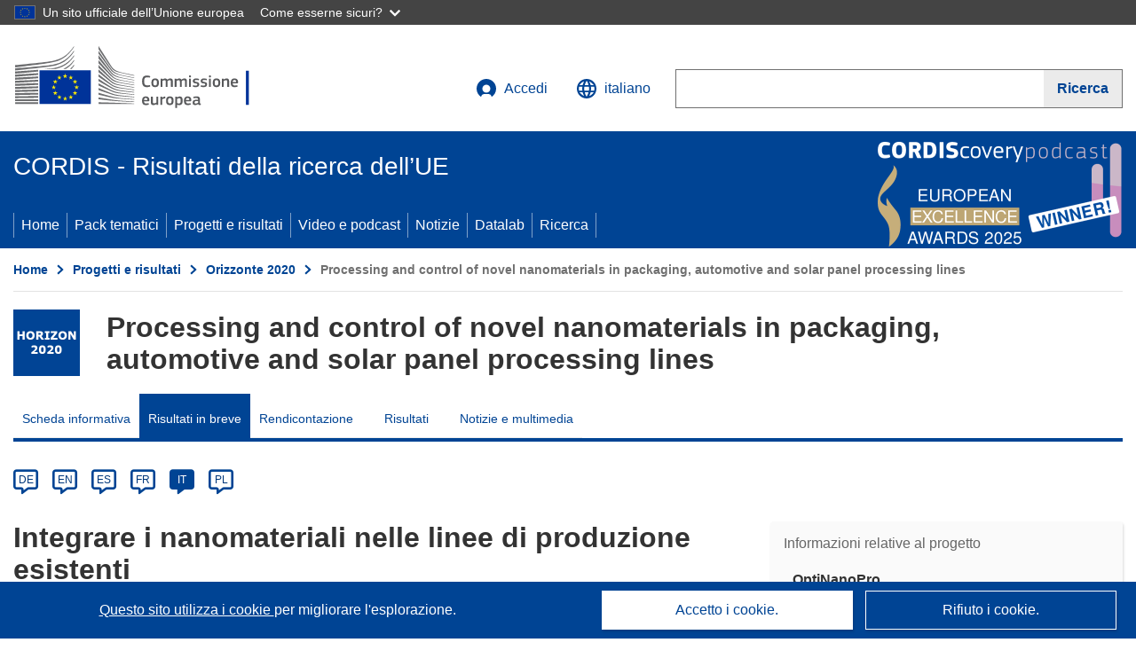

--- FILE ---
content_type: text/html; charset=UTF-8
request_url: https://cordis.europa.eu/article/id/247402-integrating-nanomaterials-into-existing-production-lines/it
body_size: 17257
content:
	
	
<!DOCTYPE html>
<html lang="it">
	<head>
		<meta charset="UTF-8">
		<title>Integrare i nanomateriali nelle linee di produzione esistenti | OptiNanoPro Project | Risultati in breve | H2020 | CORDIS | Commissione europea</title>
		<meta name="viewport" content="width=device-width, initial-scale=1">

		<link rel="icon" type="image/png" href="/favicon-96x96.png" sizes="96x96" />
		<link rel="icon" type="image/svg+xml" href="/favicon.svg" />
		<link rel="shortcut icon" href="/favicon.ico" />
		<link rel="apple-touch-icon" sizes="180x180" href="/apple-touch-icon.png" />
		<link rel="manifest" href="/site.webmanifest" />

				<meta content="IE=edge,chrome=1" http-equiv="X-UA-Compatible"> 	                                                        <meta http-equiv='Content-Language' content='it'>
                                                        <meta name='language' content='it'>
                                                        <meta name='available_languages' content='de,en,es,fr,it,pl'>
                                                        <meta name='creator' content='COMM/RTD'>
                                                        <meta name='DCSext.w_lang' content='it'>
                                                        <meta name='description' content='È noto che le nanotecnologie e le aziende correlate hanno il potenziale per diventare un potente motore per la crescita economica, ma...'>
                                                        <meta name='google-site-verification' content='mOeFdYEynpXivBod6K_Jfd-DiS9RGAXfuojTCwrdPOU'>
                                                        <meta name='msvalidate.01' content='CA810A096AD6CB74DF1B7CE7773818CB'>
                                                        <meta name='publisher' content='Publication Office/CORDIS'>
                                                        <meta name='type' content='57'>
                                                        <meta name='keywords' content='OptiNanoPro, nanotecnologie, nanocompositi, confezionamento, automobilistico, solare, polimero'>
                                                        <meta name='DCSext.w_user_aut' content='0'>
                                                        <meta name='DCSext.w_collection' content='brief'>
                                                        <meta name='DCSext.w_rcn' content='247402'>
                                                        <meta name='DCSext.w_rcn_type' content='article'>
                                                        <meta name='WT.cg_s' content='Integrare i nanomateriali nelle linee di produzione esistenti'>
                                                        <meta name='basename' content='html'>
                                                        <meta name='classification' content='25000'>
                                                        <meta name='composed' content='yes'>
                                                        <meta name='fb:admins' content='350243252149718'>
                                                        <meta name='mimetype' content='text/html'>
                                                        <meta name='reference' content='European Commission : CORDIS'>
                                                        <meta property='og:description' content='È noto che le nanotecnologie e le aziende correlate hanno il potenziale per diventare un potente motore per la crescita economica, ma...'>
                                                        <meta name='twitter:description' content='È noto che le nanotecnologie e le aziende correlate hanno il potenziale per diventare un potente motore per la crescita economica, ma...'>
                                                        <meta property='og:title' content='Integrare i nanomateriali nelle linee di produzione esistenti'>
                                                        <meta name='title' content='Integrare i nanomateriali nelle linee di produzione esistenti | OptiNanoPro Project | Risultati in breve | H2020 | CORDIS | Commissione europea'>
                                                        <meta name='twitter:title' content='Integrare i nanomateriali nelle linee di produzione esistenti'>
                                                        <meta name='article:tag' content='Tecnologie industriali, Ricerca di base'>
                                                        <meta name='stats_domain' content='indust, funda'>
                                                        <meta name='twitter:card' content='summary'>
                                                        <meta name='twitter:site' content='@CORDIS_EU'>
                                                        <meta name='twitter:creator' content='@CORDIS_EU'>
                                                        <meta property='og:type' content='article'>
                                                        <meta property='og:site_name' content='CORDIS | European Commission'>
                                                        <meta name='contentCreationDate' content='2019-01-29 10:09:58'>
                                                        <meta name='contentUpdateDate' content='2019-01-29 10:09:45'>
                                                        <meta name='publicationDate' content='2019-01-29 10:09:45'>
                                                        <meta name='lastUpdateDate' content='2025-10-08 19:22:15'>
                                                        <meta name='twitter:image' content='https://cordis.europa.eu/docs/results/images/2019-01/247402-1.jpg'>
                                                        <meta property='og:image' content='https://cordis.europa.eu/docs/results/images/2019-01/247402-1.jpg'>
    
                        <meta og:title='Integrare i nanomateriali nelle linee di produzione esistenti'>
                    <meta twitter:title='Integrare i nanomateriali nelle linee di produzione esistenti'>
                    <meta title='Integrare i nanomateriali nelle linee di produzione esistenti'>
            
            <link rel="canonical" href="https://cordis.europa.eu/article/id/247402-integrating-nanomaterials-into-existing-production-lines/it" />
                        <link rel="alternate" hreflang="de" href="https://cordis.europa.eu/article/id/247402-integrating-nanomaterials-into-existing-production-lines/de" />
                    <link rel="alternate" hreflang="en" href="https://cordis.europa.eu/article/id/247402-integrating-nanomaterials-into-existing-production-lines" />
                    <link rel="alternate" hreflang="es" href="https://cordis.europa.eu/article/id/247402-integrating-nanomaterials-into-existing-production-lines/es" />
                    <link rel="alternate" hreflang="fr" href="https://cordis.europa.eu/article/id/247402-integrating-nanomaterials-into-existing-production-lines/fr" />
                    <link rel="alternate" hreflang="it" href="https://cordis.europa.eu/article/id/247402-integrating-nanomaterials-into-existing-production-lines/it" />
                    <link rel="alternate" hreflang="pl" href="https://cordis.europa.eu/article/id/247402-integrating-nanomaterials-into-existing-production-lines/pl" />
            
                                                    <script type="application/ld+json" id="structuredDataArticle">
                    {"@context":"https://schema.org","@type":"Article","author":{"@type":"GovernmentOrganization","name":"CORDIS, cordis.europa.eu","url":"https://cordis.europa.eu"},"headline":"Integrare i nanomateriali nelle linee di produzione esistenti","description":"Articoli che riassumono i principali risultati al termine del progetto di ricerca dell'UE collegato","image":["https://cordis.europa.eu/docs/results/images/2019-01/247402-1.jpg"],"datePublished":"2019-01-29T10:09:45","dateModified":"2019-01-29T10:09:58"}
                </script>
                                                            <script type="application/ld+json" id="structuredDataBreadcrumbList">
                    {"@context":"https://schema.org","@type":"BreadcrumbList","itemListElement":[{"@type":"ListItem","position":1,"name":"Home","item":"https://cordis.europa.eu/it"},{"@type":"ListItem","position":2,"name":"Progetti e risultati","item":"https://cordis.europa.eu/projects/it"},{"@type":"ListItem","position":3,"name":"Orizzonte 2020","item":"https://cordis.europa.eu/programme/id/H2020/it"},{"@type":"ListItem","position":4,"name":"Processing and control of novel nanomaterials in packaging, automotive and solar panel processing lines"}]}
                </script>
                        
    <meta property="og:url" content="https://cordis.europa.eu/article/id/247402-integrating-nanomaterials-into-existing-production-lines/it">
    <meta name="url" content="https://cordis.europa.eu/article/id/247402-integrating-nanomaterials-into-existing-production-lines/it">


					<link rel="stylesheet" href="/build/94.45c93fa8.css"><link rel="stylesheet" href="/build/main.99a16e7a.css">
				<script defer src="https://webtools.europa.eu/load.js" type="text/javascript"></script>
	</head>
	<body>
		<a href="#c-main" class="ecl-link ecl-link--primary ecl-skip-link" id="skip-id">Skip to main content</a>
		<div id="globan-here"></div>
		<div id="survey"></div>
		<div id="banners"></div>

				<header class="ecl-site-header ecl-site-header--has-menu c-header d-print-none" data-ecl-auto-init="SiteHeader" lang="it">
	<div class="ecl-site-header__background">
		<div class="ecl-site-header__header">
			<div class="ecl-site-header__container ecl-container container container-full">
				<div class="ecl-site-header__top" data-ecl-site-header-top>
					 <a href="https://commission.europa.eu/index_it" class="ecl-link ecl-link--standalone ecl-site-header__logo-link" target="_blank" rel="noopener">
						<picture class="ecl-picture ecl-site-header__picture">
							<source srcset="/images/tmp-preset-ec/logo/positive/logo-ec--it.svg" media="(min-width: 996px)">
							<img class="ecl-site-header__logo-image" src="/images/tmp-preset-ec/logo/positive/logo-ec--it.svg" alt="Vai all&#039;homepage della Commissione europea"/>
						</picture>
					 	<span class="sr-only">(si apre in una nuova finestra)</span>
					</a>
					<div
						class="ecl-site-header__action">
						<!-- UPDATED CUSTOM SIGN IN MENU -->
						<div class="ecl-site-header__account">
																																																						<a class="ecl-button ecl-button--tertiary ecl-site-header__login-toggle c-login c-login--base" href="https://cordis.europa.eu/login/it?extUrl=https://cordis.europa.eu%2Farticle%2Fid%2F247402-integrating-nanomaterials-into-existing-production-lines%2Fit">
								<svg class="ecl-icon ecl-icon--s ecl-site-header__icon" focusable="false" aria-hidden="false" role="img">
									<title>Accedi</title>
									<use xlink:href="/build/images/preset-ec/icons/icons.svg#log-in"></use>
								</svg>
								Accedi
							</a>
						</div>
						<!-- END CUSTOM SIGN IN MENU -->
						<div class="ecl-site-header__language">
							<a class="ecl-button ecl-button--tertiary ecl-site-header__language-selector etransNo" href="/assets/preset-ec/icons/icon#ahl85" data-ecl-language-selector role="button" aria-label="Cambia lingua, la lingua attuale è l’inglese" aria-controls="language-list-overlay">
								<span class="ecl-site-header__language-icon">
									<svg class="ecl-icon ecl-icon--s ecl-site-header__icon" focusable="false" aria-hidden="false" role="img">
										<title>italiano</title>
										<use xlink:href="/build/images/preset-ec/icons/icons.svg#global"></use>
									</svg>
								</span>
								<span id="lang_name">italiano</span>
							</a>
							<div class="ecl-site-header__language-container" id="language-list-overlay" hidden data-ecl-language-list-overlay aria-labelledby="ecl-site-header__language-title" role="dialog">
								<div class="ecl-site-header__language-header">
									<div class="ecl-site-header__language-title" id="ecl-site-header__language-title">
										Scegli una lingua
									</div>
									<button class="ecl-button ecl-button--tertiary ecl-site-header__language-close ecl-button--icon-only" type="submit" data-ecl-language-list-close>
										<span class="ecl-button__container">
											<span class="ecl-button__label sr-only" data-ecl-label="true">Chiudi</span>
											<svg class="ecl-icon ecl-icon--m ecl-button__icon" focusable="false" aria-hidden="true" data-ecl-icon>
												<use xlink:href="/build/images/preset-ec/icons/icons.svg#close-filled"></use>
											</svg>
										</span>
									</button>
								</div>
								<div
									class="ecl-site-header__language-content">
																		<div class="ecl-site-header__language-category ecl-site-header__language-category--2-col" data-ecl-language-list-eu>
										<div class="ecl-site-header__language-category-title">Lingue CORDIS:</div>
										<ul class="ecl-site-header__language-list etransNo">
																																																												<li class="ecl-site-header__language-item">
													<a href="/article/id/247402-integrating-nanomaterials-into-existing-production-lines/es" class="ecl-link ecl-link--standalone ecl-link--no-visited ecl-site-header__language-link " lang="es" hreflang="es" data-se="lang_change_button">
														<span class="ecl-site-header__language-link-code">es</span>
														<span class="ecl-site-header__language-link-label">español</span>
													</a>
												</li>
																																																												<li class="ecl-site-header__language-item">
													<a href="/article/id/247402-integrating-nanomaterials-into-existing-production-lines/de" class="ecl-link ecl-link--standalone ecl-link--no-visited ecl-site-header__language-link " lang="de" hreflang="de" data-se="lang_change_button">
														<span class="ecl-site-header__language-link-code">de</span>
														<span class="ecl-site-header__language-link-label">Deutsch</span>
													</a>
												</li>
																																																												<li class="ecl-site-header__language-item">
													<a href="/article/id/247402-integrating-nanomaterials-into-existing-production-lines" class="ecl-link ecl-link--standalone ecl-link--no-visited ecl-site-header__language-link " lang="en" hreflang="en" data-se="lang_change_button">
														<span class="ecl-site-header__language-link-code">en</span>
														<span class="ecl-site-header__language-link-label">English</span>
													</a>
												</li>
																																																												<li class="ecl-site-header__language-item">
													<a href="/article/id/247402-integrating-nanomaterials-into-existing-production-lines/fr" class="ecl-link ecl-link--standalone ecl-link--no-visited ecl-site-header__language-link " lang="fr" hreflang="fr" data-se="lang_change_button">
														<span class="ecl-site-header__language-link-code">fr</span>
														<span class="ecl-site-header__language-link-label">français</span>
													</a>
												</li>
																																																												<li class="ecl-site-header__language-item">
													<a href="/article/id/247402-integrating-nanomaterials-into-existing-production-lines/it" class="ecl-link ecl-link--standalone ecl-link--no-visited ecl-site-header__language-link ecl-site-header__language-link--active" lang="it" hreflang="it" data-se="lang_change_button">
														<span class="ecl-site-header__language-link-code">it</span>
														<span class="ecl-site-header__language-link-label">italiano</span>
													</a>
												</li>
																																																												<li class="ecl-site-header__language-item">
													<a href="/article/id/247402-integrating-nanomaterials-into-existing-production-lines/pl" class="ecl-link ecl-link--standalone ecl-link--no-visited ecl-site-header__language-link " lang="pl" hreflang="pl" data-se="lang_change_button">
														<span class="ecl-site-header__language-link-code">pl</span>
														<span class="ecl-site-header__language-link-label">polski</span>
													</a>
												</li>
																					</ul>
									</div>
																		<div class="ecl-site-header__language-category" data-ecl-language-list-non-eu="">
										<div class="ecl-site-header__language-category-title">Traduzione automatica:</div>
										<p>Questa pagina sarà tradotta automaticamente dal servizio eTranslation della Commissione europea per facilitarne la comprensione. <a href="https://commission.europa.eu/languages-our-websites/use-machine-translation-europa_it" class="link--external" target="_blank" rel="noopener" aria-label="(si apre in una nuova finestra)">Leggi le condizioni d’uso</a>.</p>
										<div class="c-header__machine-container etransNo">
											<select name="machine-lang-options" id="machine-lang-options" class="o-select">
																									<option value="bg">български</option>
																									<option value="es">español</option>
																									<option value="cs">čeština</option>
																									<option value="da">dansk</option>
																									<option value="de">Deutsch</option>
																									<option value="et">eesti</option>
																									<option value="el">ελληνικά</option>
																									<option value="en">English</option>
																									<option value="fr">français</option>
																									<option value="ga">Gaeilge</option>
																									<option value="hr">hrvatski</option>
																									<option value="it">italiano</option>
																									<option value="lv">latviešu</option>
																									<option value="lt">lietuvių</option>
																									<option value="hu">magyar</option>
																									<option value="mt">Malti</option>
																									<option value="nl">Nederlands</option>
																									<option value="pl">polski</option>
																									<option value="pt">português</option>
																									<option value="ro">română</option>
																									<option value="sk">slovenčina</option>
																									<option value="sl">slovenščina</option>
																									<option value="fi">suomi</option>
																									<option value="sv">svenska</option>
																									<option value="ru">русский</option>
																									<option value="uk">Українська</option>
																							</select>
											<button class="o-btn" id="trigger-etrans">Traduci</button>
										</div>
									</div>
								</div>
							</div>
						</div>
						<div class="ecl-site-header__search-container" role="search" aria-label="Ricerca">
							<a class="ecl-button ecl-button--tertiary ecl-site-header__search-toggle" href="#" data-ecl-search-toggle="true" aria-controls="search-form-id" aria-expanded="false">
								<svg class="ecl-icon ecl-icon--s ecl-site-header__icon" focusable="false" aria-hidden="false" role="img">
									<title>Ricerca</title>
									<use xlink:href="/build/images/preset-ec/icons/icons.svg#search"></use>
								</svg>
								Ricerca
							</a>
							<form class="ecl-search-form ecl-site-header__search" role="search" arial-label="Search on CORDIS" data-ecl-search-form action="/search/it" id="header_search-form" aria-label="Ricerca">
								<div class="ecl-form-group">
									<label for="search-input-id" id="search-input-id-label" class="ecl-form-label ecl-search-form__label">Ricerca</label>
									<input id="search-input-id" class="ecl-text-input ecl-text-input--m ecl-search-form__text-input" type="search" name="query"/>
								</div>
								<button class="ecl-button ecl-button--ghost ecl-search-form__button ppas-oss_launch-search3" type="submit" aria-label="Ricerca" data-se="header_searchform_button">
									<span class="ecl-button__container" data-se="header_searchform_text">
										<svg class="ecl-icon ecl-icon--xs ecl-button__icon" focusable="false" aria-hidden="true" data-ecl-icon>
											<use xlink:href="/build/images/preset-ec/icons/icons.svg#search"></use>
										</svg>
										<span class="ecl-button__label t-text-bold" style="margin: 0" data-ecl-label="true">Ricerca</span>
									</span>
								</button>
							</form>
						</div>
					</div>
				</div>
			</div>
		</div>
		<div class="ecl-site-header__message">
			<div class="ecl-container">
								<div id="custom-etrans">
    <div id="etrans-here"></div>
    <div id="customReceiver"></div>
</div>

<script type="application/json">
{
    "service": "etrans",
    "renderTo": "#etrans-here",
    "languages": {
        "exclude": [
            "en"
        ]
    },
    "renderAs": {
        "icon": false,
        "link": false,
        "button": false
    },
    "config": {
       "targets": {
            "receiver": "#customReceiver"
        },
        "mode": "lc2023"
    },
    "hidden": false,
    "lang": "it"
}
</script>
			</div>
		</div>
	</div>
	<div class="ecl-site-header__banner">
		<div class="ecl-container container container-full">
																		<div class="ecl-site-header__site-name c-site-name  " data-env="" data-se="cordis_title">CORDIS - Risultati della ricerca dell’UE</div>
			<div class="ecl-site-header__site-name c-site-name--short   " data-env="" data-se="cordis_title">CORDIS</div>
		</div>
	</div>
	<nav class="ecl-menu" data-ecl-menu data-ecl-menu-max-lines="2" data-ecl-auto-init="Menu" data-ecl-menu-label-open="Menu" data-ecl-menu-label-close="Close" aria-expanded="false" role="navigation">
		<div class="ecl-menu__overlay"></div>
		<div class="ecl-container ecl-menu__container container container-full">
			<a href="#" class="ecl-link ecl-link--standalone ecl-link--icon ecl-button ecl-button--tertiary ecl-menu__open ecl-link--icon-only" data-ecl-menu-open>
				<svg class="ecl-icon ecl-icon--m ecl-link__icon" focusable="false" aria-hidden="true">
					<use xlink:href="/build/images/preset-ec/icons/icons.svg#hamburger"></use>
				</svg>
				<span class="ecl-link__label">Menu</span>
			</a>
			<section class="ecl-menu__inner" data-ecl-menu-inner role="application" aria-label="Menu">
				<header class="ecl-menu__inner-header">
					<button class="ecl-button ecl-button--ghost ecl-menu__close ecl-button--icon-only" type="submit" data-ecl-menu-close>
						<span class="ecl-button__container">
							<span class="ecl-button__label sr-only" data-ecl-label="true">Chiudi</span>
							<svg class="ecl-icon ecl-icon--m ecl-button__icon" focusable="false" aria-hidden="true" data-ecl-icon>
								<use xlink:href="/build/images/preset-ec/icons/icons.svg#close"></use>
							</svg>
						</span>
					</button>
					<div class="ecl-menu__title">Menu</div>
					<button class="ecl-button ecl-button--ghost ecl-menu__back" type="submit" data-ecl-menu-back>
						<span class="ecl-button__container">
							<svg class="ecl-icon ecl-icon--xs ecl-icon--rotate-270 ecl-button__icon" focusable="false" aria-hidden="true" data-ecl-icon>
								<use xlink:href="/build/images/preset-ec/icons/icons.svg#corner-arrow"></use>
							</svg>
							<span class="ecl-button__label" data-ecl-label="true">Back</span>
						</span>
					</button>
				</header>
				<button class="ecl-button ecl-button--ghost ecl-menu__item ecl-menu__items-previous ecl-button--icon-only" type="button" data-ecl-menu-items-previous tabindex="-1">
					<span class="ecl-button__container">
						<svg class="ecl-icon ecl-icon--s ecl-icon--rotate-270 ecl-button__icon" focusable="false" aria-hidden="true" data-ecl-icon>
							<use xlink:href="/build/images/preset-ec/icons/icons.svg#corner-arrow"></use>
						</svg>
						<span class="ecl-button__label" data-ecl-label="true">Previous
							              items</span>
					</span>
				</button>
				<button class="ecl-button ecl-button--ghost ecl-menu__item ecl-menu__items-next ecl-button--icon-only" type="button" data-ecl-menu-items-next tabindex="-1">
					<span class="ecl-button__container">
						<svg class="ecl-icon ecl-icon--s ecl-icon--rotate-90 ecl-button__icon" focusable="false" aria-hidden="true" data-ecl-icon>
							<use xlink:href="/build/images/preset-ec/icons/icons.svg#corner-arrow"></use>
						</svg>
						<span class="ecl-button__label" data-ecl-label="true">Next
							              items</span>
					</span>
				</button>

				<ul class="ecl-menu__list" data-ecl-menu-list>
															<li class="ecl-menu__item " data-ecl-menu-item id="ecl-menu-item-demo-0">
						<a href="/it" class="ecl-menu__link"  data-se="main-menu-link" data-ecl-menu-link data-seid="home">
							Home
						</a>
					</li>
															<li class="ecl-menu__item " data-ecl-menu-item id="ecl-menu-item-demo-0">
						<a href="/thematic-packs/it" class="ecl-menu__link"  data-se="main-menu-link" data-ecl-menu-link data-seid="packs">
							Pack tematici
						</a>
					</li>
															<li class="ecl-menu__item " data-ecl-menu-item id="ecl-menu-item-demo-0">
						<a href="/projects/it" class="ecl-menu__link"  data-se="main-menu-link" data-ecl-menu-link data-seid="projects-results">
							Progetti e risultati
						</a>
					</li>
															<li class="ecl-menu__item " data-ecl-menu-item id="ecl-menu-item-demo-0">
						<a href="/videos-podcasts/it" class="ecl-menu__link"  data-se="main-menu-link" data-ecl-menu-link data-seid="videos-podcasts">
							Video e podcast
						</a>
					</li>
															<li class="ecl-menu__item " data-ecl-menu-item id="ecl-menu-item-demo-0">
						<a href="/news/it" class="ecl-menu__link"  data-se="main-menu-link" data-ecl-menu-link data-seid="news">
							Notizie
						</a>
					</li>
															<li class="ecl-menu__item " data-ecl-menu-item id="ecl-menu-item-demo-0">
						<a href="/datalab/it" class="ecl-menu__link"  data-se="main-menu-link" data-ecl-menu-link data-seid="datalab">
							Datalab
						</a>
					</li>
										<li class="ecl-menu__item " data-ecl-menu-item id="ecl-menu-item-demo-0">
						<a href="/search/it" class="ecl-menu__link"  data-se="main-menu-link" data-ecl-menu-link data-seid="search">
							Ricerca
						</a>
					</li>
				</ul>
			</section>
		</div>
	</nav>
  <!-- ADVERT -->
    <div class="c-cordis-advert__container c-cordis-advert__it">
      <div class="ecl-container container container-full c-cordis-advert__inner">
        <a href="/search?q=/article/relations/categories/collection/code=&#039;podcast&#039; AND language=&#039;it&#039;&amp;p=1&amp;num=10&amp;srt=/article/contentUpdateDate:decreasing" class="c-cordis-advert__link">
          <img class="c-cordis-advert__img-lg" src="/images/cordis-adverts/podcast-50-large.png" alt="CORDIScovery podcast 50th episode" />
          <img class="c-cordis-advert__img-sm" src="/images/cordis-adverts/podcast-50-small.png" alt="CORDIScovery podcast 50th episode" />
        </a>
      </div>
    </div>
  <!-- END ADVERT -->
</header>


		<div class="o-wrapper o-wrapper--webux">
			   <nav
        class="ecl-breadcrumb"
        aria-label="Ti trovi qui:"
        data-ecl-breadcrumb="true"
        data-ecl-auto-init="Breadcrumb"
    >
        <ol class="container container-full ecl-breadcrumb__container">
                                                                                        <li class="ecl-breadcrumb__segment" data-ecl-breadcrumb-item="static">
                                            <a href="/it" class="ecl-breadcrumb__link ecl-link ecl-link--no-visited ecl-link--standalone" >
                                                                                                Home
                                                                                    </a>
                                                    <svg class="ecl-icon ecl-icon--2xs ecl-icon--rotate-90 ecl-breadcrumb__icon" focusable="false" aria-hidden="true" role="presentation">
                                <use xlink:href="/build/images/preset-ec/icons/icons.svg#corner-arrow"></use>
                            </svg>
                                            </li>
                                                                                        <li class="ecl-breadcrumb__segment ecl-breadcrumb__segment--ellipsis" data-ecl-breadcrumb-ellipsis="">
                            <button class="ecl-button ecl-button--ghost ecl-breadcrumb__ellipsis" type="button" data-ecl-breadcrumb-ellipsis-button="" aria-label="Fai clic per ingrandire">…</button>
                            <svg class="ecl-icon ecl-icon--2xs ecl-icon--rotate-90 ecl-breadcrumb__icon" focusable="false" aria-hidden="true" role="presentation">
                                <use xlink:href="/build/images/preset-ec/icons/icons.svg#corner-arrow"></use>
                            </svg>
                        </li>
                                                            <li class="ecl-breadcrumb__segment" data-ecl-breadcrumb-item="expandable">
                                            <a href="/projects/it" class="ecl-breadcrumb__link ecl-link ecl-link--no-visited ecl-link--standalone" >
                                                                                                Progetti e risultati
                                                                                    </a>
                                                    <svg class="ecl-icon ecl-icon--2xs ecl-icon--rotate-90 ecl-breadcrumb__icon" focusable="false" aria-hidden="true" role="presentation">
                                <use xlink:href="/build/images/preset-ec/icons/icons.svg#corner-arrow"></use>
                            </svg>
                                            </li>
                                                                                                        <li class="ecl-breadcrumb__segment" data-ecl-breadcrumb-item="static">
                                            <a href="/programme/id/H2020/it" class="ecl-breadcrumb__link ecl-link ecl-link--no-visited ecl-link--standalone" >
                                                                                                Orizzonte 2020
                                                                                    </a>
                                                    <svg class="ecl-icon ecl-icon--2xs ecl-icon--rotate-90 ecl-breadcrumb__icon" focusable="false" aria-hidden="true" role="presentation">
                                <use xlink:href="/build/images/preset-ec/icons/icons.svg#corner-arrow"></use>
                            </svg>
                                            </li>
                                                                                                            <li class="ecl-breadcrumb__segment ecl-breadcrumb__current-page" data-ecl-breadcrumb-item="static" aria-current="page">
                                                                         Processing and control of novel nanomaterials in packaging, automotive and solar panel processing lines
                                                                    </li>
                                    </ol>
    </nav>

				<div id="pdfLoaded"></div>
	<main class="c-article" id="c-main">
				
									<section
					class="container container-full"
				> 					<div class="c-header-project">
    
    
    <div class="c-header-project row">
                            <div class="col-12 col-md-auto c-header-project__logo-container" data-se="project_heading__icon">
                            <a href="/programme/id/H2020/it" alt="Vai alla pagina del Programma quadro.">
                    <img src="/images/projects/icons/logo-h2020.jpg" class="c-header-project__logo" alt="" aria-hidden="true" width="75" height="75" />
                </a>
                        </div>
        
                            <div class="col-12 col-md-10 c-header-project__title-container">
                                    <div class="o-title o-title--h1 c-header-project__title">Processing and control of novel nanomaterials in packaging, automotive and solar panel processing lines</div>
                            </div>
            </div>
</div>

													                                
<nav class="c-menu-project">
    <div class="row">
        <div class="col-12 c-menu-project__mobile">
                <div class="c-collapse c-selector-collapse  c-collapse--search">
    <div class="c-collapse__item">
        <div class="c-collapse__header">
            <a href="#" class="c-collapse__link " role="button">
                
                                    <span class="c-collapse__title" >Risultati in breve</span>
                
                            </a>
                    </div>

        <div class="c-collapse__content  c-collapse__content--no-padding">
                                <ul class="c-menu-project__menu" role="menu">
                                            <li class="c-menu-project__menu-item ">
                            <a href="/project/id/686116/it" role="menuitem" class="c-menu-project__menu-link " aria-current="">
                                Scheda informativa
                            </a>
                        </li>
                                            <li class="c-menu-project__menu-item c-menu-project__menu-item--active">
                            <a href="/article/id/247402-integrating-nanomaterials-into-existing-production-lines/it" role="menuitem" class="c-menu-project__menu-link c-menu-project__menu-link--active" aria-current="page">
                                Risultati in breve
                            </a>
                        </li>
                                            <li class="c-menu-project__menu-item ">
                            <a href="/project/id/686116/reporting/it" role="menuitem" class="c-menu-project__menu-link " aria-current="">
                                Rendicontazione
                            </a>
                        </li>
                                            <li class="c-menu-project__menu-item ">
                            <a href="/project/id/686116/results/it" role="menuitem" class="c-menu-project__menu-link " aria-current="">
                                Risultati
                            </a>
                        </li>
                                            <li class="c-menu-project__menu-item ">
                            <a href="/project/id/686116/news/it" role="menuitem" class="c-menu-project__menu-link " aria-current="">
                                Notizie e multimedia
                            </a>
                        </li>
                                    </ul>
                        </div>
    </div>
</div>        </div>

        <div class="col-12 c-menu-project__desktop">
            <ul class="c-menu-project__menu" role="menu">
                                                    <li class="c-menu-project__menu-item">
                        <a href="/project/id/686116/it" role="menuitem" class="c-menu-project__menu-link " aria-current="">
                            Scheda informativa
                        </a>
                    </li>
                                    <li class="c-menu-project__menu-item">
                        <a href="/article/id/247402-integrating-nanomaterials-into-existing-production-lines/it" role="menuitem" class="c-menu-project__menu-link c-menu-project__menu-link--active" aria-current="page">
                            Risultati in breve
                        </a>
                    </li>
                                    <li class="c-menu-project__menu-item">
                        <a href="/project/id/686116/reporting/it" role="menuitem" class="c-menu-project__menu-link " aria-current="">
                            Rendicontazione
                        </a>
                    </li>
                                    <li class="c-menu-project__menu-item">
                        <a href="/project/id/686116/results/it" role="menuitem" class="c-menu-project__menu-link " aria-current="">
                            Risultati
                        </a>
                    </li>
                                    <li class="c-menu-project__menu-item">
                        <a href="/project/id/686116/news/it" role="menuitem" class="c-menu-project__menu-link " aria-current="">
                            Notizie e multimedia
                        </a>
                    </li>
                            </ul>
        </div>
    </div>
</nav>
							</section>
		
					<section class="container container-full">
				<header>
					<p class="sr-only">Article Category</p>
				</header>
							</section>

						<div class="container container-full">
				<div class="row t-row-print">
					<section class="col-12 o-section">
						<header>
							<p class="sr-only">
								Article available in the following languages:
							</p>
						</header>
												<div class="c-language-list">
																																																														<span class="c-language-bubble">
										<a class="c-language-bubble__label" lang="de" aria-label="de" href="/article/id/247402-integrating-nanomaterials-into-existing-production-lines/de">DE</a>
									</span>
																
																																								<span class="c-language-bubble">
										<a class="c-language-bubble__label" lang="en" aria-label="en" href="/article/id/247402-integrating-nanomaterials-into-existing-production-lines">EN</a>
									</span>
																
																																								<span class="c-language-bubble">
										<a class="c-language-bubble__label" lang="es" aria-label="es" href="/article/id/247402-integrating-nanomaterials-into-existing-production-lines/es">ES</a>
									</span>
																
																																								<span class="c-language-bubble">
										<a class="c-language-bubble__label" lang="fr" aria-label="fr" href="/article/id/247402-integrating-nanomaterials-into-existing-production-lines/fr">FR</a>
									</span>
																
																																																									<span class="c-language-bubble c-language-bubble--active">
										<a class="c-language-bubble__label" lang="it" aria-label="it" href="/article/id/247402-integrating-nanomaterials-into-existing-production-lines/it">IT</a>
									</span>
																
																																								<span class="c-language-bubble">
										<a class="c-language-bubble__label" lang="pl" aria-label="pl" href="/article/id/247402-integrating-nanomaterials-into-existing-production-lines/pl">PL</a>
									</span>
																
													</div>
					</section>

					<article class="col-12 col-lg-8 no-machine-trans">
						<header>
							
							
														
																						<h1 class="c-article__project-title">Integrare i nanomateriali nelle linee di produzione esistenti</h1>
													</header>

						<p class="c-teaser">È noto che le nanotecnologie e le aziende correlate hanno il potenziale per diventare un potente motore per la crescita economica, ma questo a condizione che possano essere ridimensionate con successo per uso industriale. Per contribuire a rendere questo trasferimento dalle linee di produzione di laboratorio a quelle industriali, il progetto OptiNanoPro, finanziato dall’UE, ha sviluppato materiali e processi ottimizzati per una vasta gamma di applicazioni.</p>

						<div class="container-fluid">
							<div
								class="row c-article__below-teaser">
																									<div class="c-article__domains col-12 col-md-auto">
																					<div class="c-article__domains-icons">
												<a href="/domain-of-application/industrial-technologies/it" class="c-domain-link  c-domain-link--text">
    <img
        class="c-domain-link__img"
        src="/images/domains_icon/indust.svg"
        alt="Tecnologie industriali icon"
        width="65"
        height="65" />
            <span class="c-domain-link__text c-domain-link__text--indust">Tecnologie industriali</span>
    </a>
											</div>
																					<div class="c-article__domains-icons">
												<a href="/domain-of-application/fundamental-research/it" class="c-domain-link  c-domain-link--text">
    <img
        class="c-domain-link__img"
        src="/images/domains_icon/funda.svg"
        alt="Ricerca di base icon"
        width="65"
        height="65" />
            <span class="c-domain-link__text c-domain-link__text--funda">Ricerca di base</span>
    </a>
											</div>
																			</div>
								
							</div>
						</div>

												
												
																														<div class="c-hero-image">
    <figure class="c-hero-image__figure t-margin-bottom-25" aria-hidden="true">
                            <img class="c-hero-image__img" src="/docs/results/images/2019-01/247402-1.jpg" alt="" width="688" height="516">
        
                    <figcaption class="c-hero-image__caption">© IRIS Technology Group</figcaption>
            </figure>
</div>
																					
						
																												
																<p class="c-article__text ">Ponendo l’accento sul settore del confezionamento, sul settore automobilistico e sul settore solare, il progetto OptiNanoPro (Processing and control of novel nanomaterials in packaging, automotive and solar panel processing lines) ha riunito 15 partner provenienti dalle catene di approvvigionamento e del valore. Insieme, hanno dimostrato con successo l’integrazione dei nanomateriali nelle linee di produzione esistenti, prendendo in considerazione i miglioramenti delle prestazioni, insieme a questioni come la nano-sicurezza, la sostenibilità, la produttività e la convenienza. 

I ricercatori hanno iniziato sviluppando formulazioni innovative di nanocompositi polimerici combinando i tipi e le quantità di polimeri e nanoparticelle appropriati per ciascun requisito applicativo. Nella nanotecnologia, i nanocompositi polimerici sono definiti come solidi costituiti da una miscela di due o più materiali separati da fasi. Successivamente, hanno adattato diversi processi di conversione dei polimeri per le applicazioni di massa e/o superficie dei nanocompositi in linee di produzione semi-industriali. Questi processi, tipicamente utilizzati all’interno di aziende mirate operanti nei settori del confezionamento, automobilistico e OPV, includevano: molitura ad alta energia (HEBM), mescolatura, stampaggio per iniezione, deposizione elettrospray, rivestimento e laminazione. 

25 processi e prodotti sfruttabili

Il risultato di questo lavoro è stata la creazione di 25 processi e prodotti chiave sfruttabili, tra i quali vi sono imballaggi laminati a barriera e imballaggi iniettati (tubi, sacchetti e barattoli). Questi imballaggi utilizzano sia materie plastiche bio che standard per dimezzare la permeazione dell’ossigeno, offrendo così una protezione sensibilmente migliore per prodotti alimentari e cosmetici. 

Il progetto ha inoltre prodotto un laminato OPV autopulente con la possibilità di aumentare la capacità di un pannello solare di raccogliere energia. Nel settore automobilistico, i ricercatori di OptiNanoPro hanno sviluppato componenti che pesano fino al 20 % in meno rispetto alle parti attuali: una riduzione del peso che diminuirà considerevolmente il consumo di carburante e le emissioni di CO2. 

È stata condotta un’analisi del ciclo di vita (LCA) per misurare l’impatto ambientale di ciascun prodotto, a partire dall’estrazione delle risorse e fino alla produzione, all’uso e al termine del ciclo di vita. «Progettare nuovi prodotti con cicli di vita versatili e preziosi può aiutarli a non finire nelle discariche o a sporcare i nostri oceani», spiega Elodie Bugnicourt, coordinatrice del progetto OptiNanoPro. «Abbiamo anche creato una serie di tubi e sacchetti facili da svuotare che consentono di ottenere una riduzione del 50 % del prodotto residuo quando si scarta la confezione dopo l’uso». 

Un occhio alla commercializzazione

Secondo Bugnicourt, la commercializzazione e i piani aziendali sono ora disponibili per i risultati più avanzati. «Questi prodotti saranno ulteriormente studiati, portando le innovazioni selezionate a essere commercializzate attraverso un sottogruppo di partner che agiscono insieme lungo una catena di approvvigionamento o di valore, oppure tramite partner che agiscono da soli in termini di singoli risultati utilizzati in nuove applicazioni al di fuori del consorzio», spiega. «È anche molto probabile che estenderemo ulteriori idee di ricerca lungo le linee aperte nel progetto, ad esempio nel trasferimento dei processi di progetto e delle innovazioni materiali verso nuovi settori».</p>
													
						
												              <div class="c-factsheet__section">
								<h2 id="keywords">Parole chiave</h2>
								<ul aria-labelledby="keywords" class="c-factsheet__pills">
																			<li>
											<a href="/search/it?q=/article/keywords=&quot;OptiNanoPro&quot;" class="c-factsheet__pillitem" rel="nofollow">OptiNanoPro</a>
										</li>
																			<li>
											<a href="/search/it?q=/article/keywords=&quot;nanotecnologie&quot;" class="c-factsheet__pillitem" rel="nofollow">nanotecnologie</a>
										</li>
																			<li>
											<a href="/search/it?q=/article/keywords=&quot;nanocompositi&quot;" class="c-factsheet__pillitem" rel="nofollow">nanocompositi</a>
										</li>
																			<li>
											<a href="/search/it?q=/article/keywords=&quot;confezionamento&quot;" class="c-factsheet__pillitem" rel="nofollow">confezionamento</a>
										</li>
																			<li>
											<a href="/search/it?q=/article/keywords=&quot;automobilistico&quot;" class="c-factsheet__pillitem" rel="nofollow">automobilistico</a>
										</li>
																			<li>
											<a href="/search/it?q=/article/keywords=&quot;solare&quot;" class="c-factsheet__pillitem" rel="nofollow">solare</a>
										</li>
																			<li>
											<a href="/search/it?q=/article/keywords=&quot;polimero&quot;" class="c-factsheet__pillitem" rel="nofollow">polimero</a>
										</li>
																	</ul>
							</div>
						
						
																			<h2>Scopri altri articoli nello stesso settore di applicazione</h2>
							<div class="row t-row-print">
																	<div class="col-12 col-md-6 c-article__card">
										<div class="t-margin-bottom-20">
											<a class="c-card-horizontal-clickable " href="/article/id/239951-heat-management-predicted-in-new-materials-for-power-electronics/it" title="Previsione della gestione del calore in nuovi materiali per l’elettronica di potenza" data-se="horizontal_card">
    <div class="c-card-horizontal-clickable__top">
        <img class="c-card-horizontal-clickable__img" src="/docs/results/images/2018-09/239951.jpg" alt="" data-se="hc_image" />
        <div class="c-card-horizontal-clickable__title " data-se="hc_title">Previsione della gestione del calore in nuovi materiali per l’elettronica di potenza</div>
    </div>
    <div class="c-card-horizontal-clickable__bottom">
                    <span class="c-card-horizontal-clickable__date">8 Ottobre 2018</span>
                            <ul class="c-card-horizontal-clickable__domains" aria-label="Settore di applicazione">
                                    <li class="c-card-horizontal-clickable__domains-icons">
                        <div class="c-domain-icon c-domain-icon--small ">
    <img
        class="c-domain-icon__img"
        src="/images/domains_icon/indust.svg"
        alt="Tecnologie industriali icon"
        title="Tecnologie industriali"
        width="65"
        height="65" />
    </div>
                    </li>
                            </ul>
            </div>
</a>
										</div>
									</div>
																	<div class="col-12 col-md-6 c-article__card">
										<div class="t-margin-bottom-20">
											<a class="c-card-horizontal-clickable " href="/article/id/442189-improved-machines-for-composite-material-manufacturing/it" title="Macchine migliorate per la produzione di materiali compositi" data-se="horizontal_card">
    <div class="c-card-horizontal-clickable__top">
        <img class="c-card-horizontal-clickable__img" src="/docs/results/images/2022-10/442189.jpg" alt="" data-se="hc_image" />
        <div class="c-card-horizontal-clickable__title " data-se="hc_title">Macchine migliorate per la produzione di materiali compositi</div>
    </div>
    <div class="c-card-horizontal-clickable__bottom">
                    <span class="c-card-horizontal-clickable__date">7 Ottobre 2022</span>
                            <ul class="c-card-horizontal-clickable__domains" aria-label="Settore di applicazione">
                                    <li class="c-card-horizontal-clickable__domains-icons">
                        <div class="c-domain-icon c-domain-icon--small ">
    <img
        class="c-domain-icon__img"
        src="/images/domains_icon/indust.svg"
        alt="Tecnologie industriali icon"
        title="Tecnologie industriali"
        width="65"
        height="65" />
    </div>
                    </li>
                            </ul>
            </div>
</a>
										</div>
									</div>
																	<div class="col-12 col-md-6 c-article__card">
										<div class="t-margin-bottom-20">
											<a class="c-card-horizontal-clickable " href="/article/id/247404-a-sustainable-way-of-protecting-materials-against-corrosion/it" title="Proteggere i materiali dalla corrosione in maniera sostenibile" data-se="horizontal_card">
    <div class="c-card-horizontal-clickable__top">
        <img class="c-card-horizontal-clickable__img" src="/docs/results/images/2019-01/247404-1.jpg" alt="" data-se="hc_image" />
        <div class="c-card-horizontal-clickable__title " data-se="hc_title">Proteggere i materiali dalla corrosione in maniera sostenibile</div>
    </div>
    <div class="c-card-horizontal-clickable__bottom">
                    <span class="c-card-horizontal-clickable__date">29 Gennaio 2019</span>
                            <ul class="c-card-horizontal-clickable__domains" aria-label="Settore di applicazione">
                                    <li class="c-card-horizontal-clickable__domains-icons">
                        <div class="c-domain-icon c-domain-icon--small ">
    <img
        class="c-domain-icon__img"
        src="/images/domains_icon/indust.svg"
        alt="Tecnologie industriali icon"
        title="Tecnologie industriali"
        width="65"
        height="65" />
    </div>
                    </li>
                                    <li class="c-card-horizontal-clickable__domains-icons">
                        <div class="c-domain-icon c-domain-icon--small ">
    <img
        class="c-domain-icon__img"
        src="/images/domains_icon/funda.svg"
        alt="Ricerca di base icon"
        title="Ricerca di base"
        width="65"
        height="65" />
    </div>
                    </li>
                            </ul>
            </div>
</a>
										</div>
									</div>
																	<div class="col-12 col-md-6 c-article__card">
										<div class="t-margin-bottom-20">
											<a class="c-card-horizontal-clickable " href="/article/id/411562-nanoscale-stars-shine-light-on-highly-controlled-adsorption-and-purification-processes/it" title="Le stelle in nanoscala gettano luce su processi di adsorbimento e depurazione altamente controllati" data-se="horizontal_card">
    <div class="c-card-horizontal-clickable__top">
        <img class="c-card-horizontal-clickable__img" src="/docs/results/images/2019-11/411562.jpg" alt="" data-se="hc_image" />
        <div class="c-card-horizontal-clickable__title " data-se="hc_title">Le stelle in nanoscala gettano luce su processi di adsorbimento e depurazione altamente controllati</div>
    </div>
    <div class="c-card-horizontal-clickable__bottom">
                    <span class="c-card-horizontal-clickable__date">22 Novembre 2019</span>
                            <ul class="c-card-horizontal-clickable__domains" aria-label="Settore di applicazione">
                                    <li class="c-card-horizontal-clickable__domains-icons">
                        <div class="c-domain-icon c-domain-icon--small ">
    <img
        class="c-domain-icon__img"
        src="/images/domains_icon/indust.svg"
        alt="Tecnologie industriali icon"
        title="Tecnologie industriali"
        width="65"
        height="65" />
    </div>
                    </li>
                            </ul>
            </div>
</a>
										</div>
									</div>
															</div>
						
					</article>

					<aside
						class="col-12 col-lg-4 c-article__aside">

												
						
												
						
																			<div class="c-project-info" data-se="project__info">
			<h2 class="c-project-info__title">
			Informazioni relative al progetto
		</h2>
	

	<div class="c-project-info__content">
		<div class="p-col-6">
										<div class="c-project-info__acronym">OptiNanoPro</div>
													<div class="c-project-info__id">
					ID dell’accordo di sovvenzione:
					686116
				</div>
			
												
		
	
	<a href="https://web.archive.org/web/20180906172517/http://optinanopro.eu/" class="ppas-project_weblink c-project-info__link weblink-item link--external" target="_blank" rel="noopener noreferrer" title="Collegamento esterno: Project website">
		<span class="sr-only">(si apre in una nuova finestra)</span>
		Sito web del progetto
			</a>
	
															
							<div>
					<br/>
					<div class="c-project-info__label-container">
						<span class="c-project-info__label">DOI</span>
						<span class="c-tooltip t-color-text-brand" tabindex="0">
							<span class="fa-solid fa-info fa-info--custom-circle"></span>
							<div class="c-tooltip__in" aria-role="tooltip">
									<p>Ad ogni progetto (da H2020 in poi) viene attribuito un Digital Object Identifier (DOI).</p>
									<span aria-hidden="true"></span>
							</div>
						</span>
					</div>
					
					<a href="https://doi.org/10.3030/686116" target="_blank" class="link--external" rel="noopener noreferrer">10.3030/686116</a>
				</div>
			
															<div class="c-project-info__status t-margin-top-20 t-margin-bottom-5">
						Progetto chiuso
					</div>
										


							<div data-se="project__info-signature">
					<br/>
					<span class="c-project-info__label">Data della firma CE</span>
					11 Settembre 2015
				</div>
			
			<div class="c-project-info__timeline t-padding-top-15">
				<div class="row">
					<div class="col-6">
						<span class="c-project-info__label">Data di avvio</span>
						1 Ottobre 2015
					</div>
					<div class="col-6 t-text-align-right">
						<span class="c-project-info__label">Data di completamento</span>
						30 Settembre 2018
					</div>
				</div>
									<div class="c-project-info__progress" aria-hidden="true">
						<div class="c-project-info__percentage" style="width: 100%;"></div>
					</div>
							</div>
		</div>

		<div class="p-col-6">
							<div class="c-project-info__fund">
					<span class="c-project-info__label" id="projectInfoFundedUnder">
						Finanziato da
					</span>
											<ul aria-labelledby="projectInfoFundedUnder" class="c-project-info__fund-list c-project-info__fund-list_2022">
															<li>INDUSTRIAL LEADERSHIP - Leadership in enabling and industrial technologies – Nanotechnologies</li>
													</ul>
														</div>
			
							<div class="c-project-info__budget">
					<div class="row">
						<div class="col-6 align-self-center t-padding-top-15">
							<div class="c-project-info__overall">
								<div class="c-project-info__label-container">
									<span class="c-project-info__label">Costo totale</span>
									<span class="c-tooltip t-color-text-brand" tabindex="0">
										<span class="fa-solid fa-info fa-info--custom-circle"></span>
										<div class="c-tooltip__in" aria-role="tooltip">
												<p>L’importo totale investito nel progetto. Il costo totale comprende il contributo dell’UE e altri costi del progetto non coperti dai finanziamenti dell’UE. È espresso in euro.</p>
												<span aria-hidden="true"></span>
										</div>
									</span>
								</div>
																	€
									6 920 685,00
															</div>

							<div class="c-project-info__eu">
								<div class="c-project-info__label-container">
									<span class="c-project-info__label">Contributo UE</span>
									<span class="c-tooltip" tabindex="0">
										<span class="fa-solid fa-info fa-info--custom-circle"></span>
										<div class="c-tooltip__in" aria-role="tooltip">
												<p>Importo erogato dal bilancio dell’UE, sotto forma di sovvenzione diretta o di donazione, per finanziare un’azione destinata a contribuire al raggiungimento di un obiettivo politico dell’UE o al funzionamento di un organismo che persegue un obiettivo di interesse generale dell’UE o ha un obiettivo che rientra in una politica dell’UE e la sostiene. La somma dei contributi UE di tutti i partecipanti a un progetto è pari all’importo della sovvenzione.</p>
												<span aria-hidden="true"></span>
										</div>
									</span>
								</div>
																	€ 5 516 910,00
															</div>
						</div>

						<div class="col-6 d-flex justify-content-center align-content-end">
															<div class="c-project-info__donut-container">
											<div class="c-chart">
	<div class="c-chart-svg">
		<svg width="100%" height="100%" viewbox="-1 -1 42 42" class="donut">
			<circle class="c-chart-hole" cx="20" cy="20" r="15.91549430918954"></circle>
			<circle class="c-chart-ring" cx="20" cy="20" r="15.91549430918954"></circle>
			<circle class="c-chart-segment-cap" cx="20" cy="20" r="15.91549430918954" stroke-dasharray="81 19"></circle>
			<circle class="c-chart-segment" cx="20" cy="20" r="15.91549430918954" stroke-dasharray="80 20"></circle>
		</svg>
	</div>
	<div class="c-chart-details">
					<div class="c-chart-details-one">
				<span class="c-chart-details-color"></span>
				<span class="c-chart-details-text">5 516 910,00</span>
			</div>
							<div class="c-chart-details-two">
				<span class="c-chart-details-color"></span>
				<span class="c-chart-details-text">1 403 775,00</span>
			</div>
			</div>
</div>

								</div>

													</div>
					</div>
				</div>
			
			
							<div class="c-project-info__coord t-padding-top-15">
					<span class="c-project-info__label">
						Coordinato da
					</span>
																										<p class="coordinated coordinated-name">
									IRIS TECHNOLOGY SOLUTIONS, SOCIEDAD LIMITADA
									<br/>
																			<span class="fi fi-es flag-cordis" aria-hidden="true"></span>
										Spain
																	</p>
																											</div>
			
					</div>
	</div>
</div>

						
						
						
						
						
						
												
													<h2 class="o-title o-title--h2 t-padding-top-30">
								Questo progetto è apparso in…
							</h2>

							
															<div class="c-related">
									<a
    class="c-card-magazine "
    href="/article/id/401228-nanoenhanced-industrial-materials-building-the-next-european-industrial-revolution/it"
    
>
    <div class="c-card-magazine__top">
        <div class="c-card-magazine__top-text">
                          <span data-se="card_caption">RESULTS PACK</span>
                                    <br />
                            <span class="c-card-magazine__main-link ">
                                            Materiali industriali nano-potenziati: verso la prossima rivoluzione industriale europea
                                    </span>
                    </div>

                    <div class="c-card-magazine__image" aria-hidden="true" style="background-image: url('/docs/article/images/2019-01/401228.jpg')">
                                    </div>        
    </div>

                            <div class="c-card-magazine__information">
                                                    <ul class="c-card-magazine__domains" aria-label="Settore di applicazione">
                                                    <li class="c-card-magazine__domains-icons">
                                <div class="c-domain-icon c-domain-icon--small ">
    <img
        class="c-domain-icon__img"
        src="/images/domains_icon/indust.svg"
        alt="Tecnologie industriali icon"
        title="Tecnologie industriali"
        width="65"
        height="65" />
    </div>
                            </li>
                                                    <li class="c-card-magazine__domains-icons">
                                <div class="c-domain-icon c-domain-icon--small ">
    <img
        class="c-domain-icon__img"
        src="/images/domains_icon/funda.svg"
        alt="Ricerca di base icon"
        title="Ricerca di base"
        width="65"
        height="65" />
    </div>
                            </li>
                                            </ul>
                                                    <p class="c-card-magazine__date">30 Gennaio 2019</p>
                            </div>
            </a>
								</div>
							
							
							
		                    
						
						
					</aside>

				</div>
			</div>
			
						
			
						
						<div
				class="container container-full">
								<section class="o-section">
    <div class="row">
        <div class="col-12 col-md-6 c-article__footer-left">
                            <div class="t-margin-bottom-30">
                    <h2>Condividi questa pagina <span class="sr-only">Condividi questa pagina sui social network</span></h2>
                     <div id="sharethispage"></div>

<script type="application/json">{
    "service" : "share",
    "version" : "2.0",
    "networks": ["x", "facebook", "linkedin", "email"],
    "display": "icons",
    "renderTo": "#sharethispage",
    "lang": "it",
    "target": "_blank"
}</script>
                </div>

                        <div class="t-margin-bottom-30">
                                    <h2 id="articledownload">Scarica  <span class="sr-only">Scarica il contenuto della pagina</span></h2>
                    <ul aria-labelledby="articledownload" class="c-article__download">
                                                    <li class="c-article__download-item c-article__download-xml"><a href="/article/id/247402-integrating-nanomaterials-into-existing-production-lines/it?format=xml" class="o-btn o-btn--small c-btn--xml c-link-btn" rel="nofollow">XML</a></li>
                        
                                                    <li class="c-article__download-item c-article__download-pdf">
                                <form method="post" action="/pdf/article/id/247402-integrating-nanomaterials-into-existing-production-lines/it" rel="nofollow">
                                    <input type="hidden" name="_token" value="261ae9b1b62eaf0f4e1ae4ee97ad1.XKTh03tBJYHwu_7cPIALtY7R_9UiOigqxCdFvmnTH7U.Ot2KqQp0S7Ga6qSlRdZ5_r6krqZwTB99oU8k9z6eKdYkka_jHxFT8KLZvw">
                                    <button class="o-btn o-btn--small c-btn--pdf c-link-btn" type="submit">PDF</button>
                                </form>
                            </li>
                                            </ul>
                            </div>
        </div>
        <div class="col-12 col-md-6 c-article__footer-right">
            <div>
                
                <p>
                    <span class="c-article__update">Ultimo aggiornamento: </span> 29 Gennaio 2019 <br />
                </p>
            </div>
                                        <div class="c-booklet selector-booklet-section" data-rcn="247402" data-collection="brief" data-url="https://cordis.europa.eu/article/id/247402-integrating-nanomaterials-into-existing-production-lines/it" data-tab="" data-title="Integrare i nanomateriali nelle linee di produzione esistenti">
                                                                    <button class="c-booklet__add d-none" aria-label="Aggiungi alla raccolta" title="Aggiungi alla raccolta">
                            <span class="ci ci-booklet-add" aria-hidden="true"></span> Fascicolo
                        </button>
                                        <a href="/booklet/it" class="c-booklet__mybooklet" aria-label="Vai alla raccolta dei miei fascicoli salvati" title="Vai alla raccolta dei miei fascicoli salvati">
                        <span class="ci ci-booklet-page-lg" aria-hidden="true"></span> Il mio fascicolo 
                    </a>
                </div>
                    </div>
    </div>
            <div class="c-permalink">
            <p><span class="t-text-bold">Permalink: </span><a href="https://cordis.europa.eu/article/id/247402-integrating-nanomaterials-into-existing-production-lines/it">https://cordis.europa.eu/article/id/247402-integrating-nanomaterials-into-existing-production-lines/it</a></p>
            <p>European Union, 2026</p>
        </div>
    </section>

			</div>
			</main>

		
							<script src="/build/libs/moment.min.js"></script>
				<script src="/build/libs/ecl-ec.js"></script>
												<script>
					ECL.autoInit();
				</script>
				<script src="/build/runtime.1b5762f4.js" defer></script><script src="/build/454.d2891690.js" defer></script><script src="/build/633.76bc22d6.js" defer></script><script src="/build/412.2c5092f7.js" defer></script><script src="/build/822.b6bb9400.js" defer></script><script src="/build/94.55db4deb.js" defer></script><script src="/build/main.25122de2.js" defer></script>
			
		<script src="/build/articleItem.c6bf370c.js" defer></script>
		        	<script src="/build/345.cd4bb50d.js" defer></script><script src="/build/projectItem.62c07dee.js" defer></script>
							<script src="/build/projectsInfoPackItem.98f34d36.js" defer></script>
					</div>

			<footer class="ecl-site-footer c-footer" lang="it">
  <div class="c-footer__in container-full">
    <div class="ecl-site-footer__row">
      <div class="ecl-site-footer__column">
        <div class="ecl-site-footer__section ecl-site-footer__section--site-info">
          <h2 class="ecl-site-footer__title t-margin-bottom-20">
            CORDIS - Risultati della ricerca dell’UE
          </h2>
          <div class="ecl-site-footer__description">Questo sito web è gestito dall'<a class="link--underlined link--external" href="https://op.europa.eu/it" target="_blank" rel="noopener" aria-label="(si apre in una nuova finestra)">Ufficio delle pubblicazioni dell'Unione europea</a></div>
          <ul class="ecl-site-footer__list">
            <li class="ecl-site-footer__list-item"><a href="/about/accessibility/it"
                class="ecl-link ecl-link--standalone ecl-site-footer__link">Accessibilità</a></li>
          </ul>
        </div>
      </div>
      <div class="ecl-site-footer__column">
        <div class="ecl-site-footer__section">
          <h2 class="ecl-site-footer__title ecl-site-footer__title--separator">Contattaci</h2>
          <ul class="ecl-site-footer__list">
            <li class="ecl-site-footer__list-item">
              <span class="ecl-site-footer__description"><a href='mailto:cordis@publications.europa.eu'>Contatta il nostro Help Desk</a>.</span>
            </li>
            <li class="ecl-site-footer__list-item">
              <span class="ecl-site-footer__description"><a href="/about/faq/it">FAQ: domande frequenti</a> (e relative risposte)</span>
            </li>
          </ul>
        </div>
        <div class="ecl-site-footer__section">
          <h2 class="ecl-site-footer__title ecl-site-footer__title--separator">Seguici</h2>
          <ul class="ecl-site-footer__list ecl-site-footer__list--inline">
            <li class="ecl-site-footer__list-item">
              <a 
                href="https://ec.europa.eu/newsroom/cordis/user-subscriptions/4149/create "
                class="ecl-link ecl-link--standalone ecl-link--icon ecl-link--icon-before ecl-site-footer__link"
                target="_blank"
              >
                <svg class="ecl-icon ecl-icon--xs ecl-link__icon" focusable="false" aria-hidden="true">
                  <use xlink:href="/build/images/preset-ec/icons/icons.svg#email">
                  </use>
                  </svg><span class="ecl-link__label">Newsletter</span><span class="sr-only">(si apre in una nuova finestra)</span>
              </a>
            </li>
            <li class="ecl-site-footer__list-item">
              <a 
                href="https://twitter.com/CORDIS_EU"
                class="ecl-link ecl-link--standalone ecl-link--icon ecl-link--icon-before ecl-site-footer__link"
                target="_blank"
              >
                                  <span class="fa-brands fa-x-twitter ecl-icon ecl-icon--xs ecl-link__icon" focusable="false" aria-hidden="true"></span><span class="ecl-link__label">X/Twitter</span>
                  <span class="sr-only">(si apre in una nuova finestra)</span>
                </a>
            </li>
            <li class="ecl-site-footer__list-item">
              <a 
                href="https://www.facebook.com/EUScienceInnov/"
                class="ecl-link ecl-link--standalone ecl-link--icon ecl-link--icon-before ecl-site-footer__link"
                target="_blank"
              >
                <svg class="ecl-icon ecl-icon--xs ecl-link__icon" focusable="false" aria-hidden="true">
                  <use xlink:href="/build/images/preset-ec/icons/icons-social-media.svg#facebook-negative">
                  </use>
                  </svg><span class="ecl-link__label">Facebook</span><span class="sr-only">(si apre in una nuova finestra)</span>
              </a>
            </li>
            <li class="ecl-site-footer__list-item">
              <a 
                href="https://www.youtube.com/user/CORDISdotEU"
                class="ecl-link ecl-link--standalone ecl-link--icon ecl-link--icon-before ecl-site-footer__link"
                target="_blank"
              >
                <svg class="ecl-icon ecl-icon--xs ecl-link__icon" focusable="false" aria-hidden="true">
                  <use xlink:href="/build/images/preset-ec/icons/icons-social-media.svg#youtube-negative">
                  </use>
                  </svg><span class="ecl-link__label">YouTube</span><span class="sr-only">(si apre in una nuova finestra)</span>
              </a>
            </li>
            <li class="ecl-site-footer__list-item">
              <a 
                href="https://www.instagram.com/eu_science"
                class="ecl-link ecl-link--standalone ecl-link--icon ecl-link--icon-before ecl-site-footer__link"
                target="_blank"
              >
                <svg class="ecl-icon ecl-icon--xs ecl-link__icon" focusable="false" aria-hidden="true">
                  <use xlink:href="/build/images/preset-ec/icons/icons-social-media.svg#instagram-negative">
                  </use>
                  </svg><span class="ecl-link__label">Instagram</span><span class="sr-only">(si apre in una nuova finestra)</span>
              </a>
            </li>
            <li class="ecl-site-footer__list-item">
              <a 
                href="https://www.linkedin.com/company/publications-office-of-the-european-union/"
                class="ecl-link ecl-link--standalone ecl-link--icon ecl-link--icon-before ecl-site-footer__link"
                target="_blank"
              >
                <svg class="ecl-icon ecl-icon--xs ecl-link__icon" focusable="false" aria-hidden="true">
                  <use xlink:href="/build/images/preset-ec/icons/icons-social-media.svg#linkedin-negative">
                  </use>
                  </svg><span class="ecl-link__label">LinkedIn</span><span class="sr-only">(si apre in una nuova finestra)</span>
              </a>
            </li>
          </ul>
        </div>
      </div>
      <div class="ecl-site-footer__column">
        <div class="ecl-site-footer__section">
          <h2 class="ecl-site-footer__title ecl-site-footer__title--separator">A proposito di noi</h2>
          <ul class="ecl-site-footer__list">
            <li class="ecl-site-footer__list-item">
              <a
                href="/about/it"
                class="ecl-link ecl-link--standalone ecl-site-footer__link">Chi siamo
              </a>
            </li>
            <li class="ecl-site-footer__list-item">
              <a
                href="/about/services/it"
                class="ecl-link ecl-link--standalone ecl-site-footer__link">Servizi CORDIS
              </a>
            </li>
          </ul>
        </div>
        <div class="ecl-site-footer__section">
          <h2 class="ecl-site-footer__title ecl-site-footer__title--separator">Link correlati</h2>
          <ul class="ecl-site-footer__list">
            <li class="ecl-site-footer__list-item">
              <a
                href="https://research-and-innovation.ec.europa.eu/index_it"
                class="ecl-link ecl-link--standalone ecl-site-footer__link link--external"
                target="_blank">Ricerca e innovazione
                <span class="sr-only">(si apre in una nuova finestra)</span>
              </a>
            </li>
            <li class="ecl-site-footer__list-item">
              <a
                href="https://ec.europa.eu/info/funding-tenders/opportunities/portal/screen/home"
                class="ecl-link ecl-link--standalone ecl-site-footer__link link--external"
                target="_blank">Funding &amp; tenders portal
                <span class="sr-only">(si apre in una nuova finestra)</span>
              </a>
            </li>
          </ul>
        </div>
      </div>
    </div>
    <div class="ecl-site-footer__row">
      <div class="ecl-site-footer__column">
        <div class="ecl-site-footer__section">
          <a 
            href="https://commission.europa.eu/index_it"
            class="ecl-link ecl-link--standalone ecl-site-footer__logo-link"
            target="_blank"
          >
            <picture class="ecl-picture ecl-site-footer__picture">
              <source srcSet="/images/tmp-preset-ec/logo/negative/logo-ec--it.svg"
                media="(min-width: 996px)" /><img class="ecl-site-footer__logo-image"
                src="/images/tmp-preset-ec/logo/negative/logo-ec--it.svg" alt="Vai all&#039;homepage della Commissione europea" />
            </picture>
            <span class="sr-only">(si apre in una nuova finestra)</span>
          </a>
        </div>
      </div>
      <div class="ecl-site-footer__column">
        <div class="ecl-site-footer__section ecl-site-footer__section--split-list">
          <ul class="ecl-site-footer__list">
            <li class="ecl-site-footer__list-item">
              <a
                href="https://commission.europa.eu/about-european-commission/contact_it"
                class="ecl-link ecl-link--standalone ecl-site-footer__link link--external"
                target="_blank">Contattare la Commissione europea<span class="sr-only">(si apre in una nuova finestra)</span></a>
            </li>
            <li class="ecl-site-footer__list-item">
              <a
                href="https://european-union.europa.eu/contact-eu/social-media-channels_it#/search?page=0&amp;amp;institutions=european_commission"
                class="ecl-link ecl-link--standalone ecl-link--icon ecl-link--icon-after ecl-site-footer__link link--external"
                target="_blank"><span
                  class="ecl-link__label">Segui la Commissione europea sui social media</span><span class="sr-only">(si apre in una nuova finestra)</span></a>
            </li>
            <li class="ecl-site-footer__list-item">
              <a href="https://commission.europa.eu/resources-partners_it"
                class="ecl-link ecl-link--standalone ecl-site-footer__link link--external"
                target="_blank">Risorse per i partner<span class="sr-only">(si apre in una nuova finestra)</span></a>
            </li>
          </ul>
        </div>
      </div>
      <div class="ecl-site-footer__column">
        <div class="ecl-site-footer__section ecl-site-footer__section--split-list">
          <ul class="ecl-site-footer__list">
            <li class="ecl-site-footer__list-item">
              <a href="/about/legal/it#cookies"
                class="ecl-link ecl-link--standalone ecl-site-footer__link">Cookie</a>
            </li>
            <li class="ecl-site-footer__list-item">
              <a href="/about/legal/it#privacy-statement-on-the-protection-of-personal-data"
                class="ecl-link ecl-link--standalone ecl-site-footer__link">Politica in materia di privacy</a>
            </li>
            <li class="ecl-site-footer__list-item">
              <a href="/about/legal/it"
                class="ecl-link ecl-link--standalone ecl-site-footer__link">Avviso legale</a>
            </li>
          </ul>
        </div>
      </div>
    </div>
  </div>
</footer>
			<div
    role="dialog"
    aria-live="polite"
    aria-describedby="cookieconsent:desc"
    class="co-cookie-consent container-fluid"
    id="cookieConsentBanner"
>
    <div class="co-cookie-consent__in row">
        <span id="cookieconsent:desc" class="co-cookie-consent__message col-12 col-lg-6">
            <a 
                href="/about/legal/it"
                aria-label="Per saperne di più sui cookie"
                class="co-cookie-consent__link t-focus--second"
            >Questo sito utilizza i cookie  </a>
            per migliorare l&#039;esplorazione. 
        </span>
        <div class="co-cookie-consent__button-container col-12 col-lg-6">
            <button
                class="o-btn o-btn--large o-btn--light co-cookie-consent__button co-cookie-consent__button--allow"
                id="cookieAccept"
            >
               Accetto i cookie.
            </button>
            <button
                class="o-btn o-btn--large  co-cookie-consent__button co-cookie-consent__button--decline"
                id="cookieDeclined"
            >
                Rifiuto i cookie.
            </button>
        </div>
    </div>
    
</div>
			<div class="c-modal" id="det-completion-modal-success">
	<div class="c-modal__overlay">
		<div class="c-modal__dialog" role="dialog">
			<div class="c-modal__dialog-header">
				<div class="c-modal__dialog-header-buttons">
					<button class="c-modal__dialog-header-button c-modal__dialog-header-button--close" aria-label="Chiudi">
						<span aria-hidden="true" class="fa-solid fa-xmark"></span>
					</button>
				</div>
			</div>
			<div class="c-modal__dialog-body">
				<h2>L’estrazione dati è disponibile</h2>
				<p>L&#039;estrazione dati con ID Attività 
					<strong class="det-completion-modal-success-taskId">TASK_ID_PLACEHOLDER</strong>
					 è disponibile per il download</p>
				<div class="container">
					<div class="row justify-content-center align-items-center">
						<div class="col-12 col-sm-5 t-margin-bottom-30 t-text-align-center t-align-h">
							<button class="o-btn o-btn--large c-btn-survey c-modal__dialog-btn-ok">Vai alle estrazioni dati</button>
						</div>
						<div class="col-12 col-sm-4 t-margin-bottom-30 t-text-align-center t-align-h">
							<button class="o-btn o-btn--large o-btn--light c-btn-survey c-modal__dialog-btn-cancel">Chiudi</button>
						</div>
					</div>
				</div>
			</div>
		</div>
	</div>
</div>

<div class="c-modal" id="det-completion-modal-error">
  <div class="c-modal__overlay">
    <div class="c-modal__dialog" role="dialog">
      <div class="c-modal__dialog-header">
                <div class="c-modal__dialog-header-buttons">
          <button class="c-modal__dialog-header-button c-modal__dialog-header-button--close" aria-label="Chiudi"><span aria-hidden="true" class="fa-solid fa-xmark"></span></button>
        </div>
      </div>
      <div class="c-modal__dialog-body">
        DET Modal body ...
      </div>
    </div>
  </div> 
</div>
			 <div class="c-modal" id="booklet-completion-modal-success">
	<div class="c-modal__overlay">
		<div class="c-modal__dialog" role="dialog">
			<div class="c-modal__dialog-header">
				<div class="c-modal__dialog-header-buttons">
					<button class="c-modal__dialog-header-button c-modal__dialog-header-button--close" aria-label="Chiudi">
						<span aria-hidden="true" class="fa-solid fa-xmark"></span>
					</button>
				</div>
			</div>
			<div class="c-modal__dialog-body">
				<h2 class="o-title o-title--h2">Il tuo fascicolo è pronto.</h2>

				<div class="c-booklet-modal__text c-selector-booklet-modal-txt"><p>Il tuo fascicolo è pronto.</p><p>Il {{ title }} del tuo fascicolo generato su {{ timestamp }} è disponibile per il download.</p><p>Il file rimarrà disponibile per {{ hours }} ore, o finché non chiuderai il browser.</p></div>
				
				<a class="o-btn o-btn--large c-btn--pdf c-link-btn c-selector-booklet-modal-dl-btn">
					Scarica il fascicolo 
				</a>

				<a class="o-btn o-btn--light c-link-btn" href="/booklet/it">
					Visualizza tutti i fascicoli
				</a>
			</div>
		</div>
	</div>
</div>

<div class="c-modal" id="booklet-completion-modal-error">
	<div class="c-modal__overlay">
		<div class="c-modal__dialog" role="dialog">
			<div class="c-modal__dialog-header">
				<div class="c-modal__dialog-header-buttons">
					<button class="c-modal__dialog-header-button c-modal__dialog-header-button--close" aria-label="Chiudi">
						<span aria-hidden="true" class="fa-solid fa-xmark"></span>
					</button>
				</div>
			</div>
			<div class="c-modal__dialog-body">
				<h2 class="o-title o-title--h2 c-selector-booklet-modal-failure-title">La generazione del {{ title }} del tuo fascicolo non è riuscita</h2>

				<div class="c-booklet-modal__text c-selector-booklet-modal-failure-txt">La generazione del {{ title }} del tuo fascicolo non è riuscita. Controlla la pagina Il mio fascicolo per ulteriori informazioni</div>
				

				<a class="o-btn o-btn--light c-link-btn" href="/booklet/it">
					Visualizza tutti i fascicoli
				</a>
			</div>
		</div>
	</div>
</div>




						<div id="envUrl" data-env="https://cordis.europa.eu"></div>
			<div id="uiLanguage" data-lang=it></div>
			<div id="contentLanguage" data-lang=it></div>
			<div id="surveyDoCheck" data-survey-do-check="false"></div>
			<div id="surveyYear" data-survey-year="2025"></div>

			<a
  class="c-booklet-basket d-none"
  href="/booklet/it"
  aria-label="Vai al fascicolo"
  title="Vai al fascicolo"
  id="bookletBasket"
  data-tra-item="Articolo"
  data-tra-items="Articoli"
>
  <span class="ci ci-booklet-page-lg" aria-hidden="true"></span>
  <span class="c-booklet-basket__label">Il mio fascicolo </span>
  <span class="c-booklet-basket__nbrItems-badge d-none">0</span>
  <span class="c-booklet-basket__nbrItems d-none">
    0
  </span>
</a>

			<div position="bottom-center" class="p-element p-toaster">
    <div class="p-toast p-component p-toast-bottom-center">
        <div class="p-element">
            <div class="p-toast-message" style="transform: translateY(0px); opacity: 1;">
                <div role="alert" aria-live="assertive" aria-atomic="true" class="p-toast-message-content">
                    <div class="p-toast-message-text">
                        <div class="p-toast-summary"
                            data-bookletok="Articolo aggiunto al fascicolo "
                            data-bookletnok="Non è stato possibile aggiungere l&#039;articolo"
                            data-cookies="Le tue preferenze relative ai cookie sono state aggiornate."
                        ></div>
                        <div class="p-toast-detail"></div>
                    </div>
                    <span class="p-toaster-icon"></span>
                                    </div>
            </div>
        </div>
    </div>
</div>
			
							<script src="/assets/libs/op_piwik_pro_production.js" type="text/javascript"></script>
			
							<script type="application/json">{
					"utility": "globan",
					"renderTo": "#globan-here",
					"lang": "it",
					"theme": "dark",
					"logo": true,
					"link": true,
					"mode": false,
					"zindex" : 40
				}</script>
			
									<script src="/build/libs/moment.min.js"></script>
				<script src="/build/libs/ecl-ec.js"></script>
												<script>
					ECL.autoInit();
				</script>
				
			
		
		        	
							
					</body>
	</html>


--- FILE ---
content_type: image/svg+xml
request_url: https://cordis.europa.eu/images/domains_icon/indust.svg
body_size: 7034
content:
<svg width="17" height="13" viewBox="0 0 17 13" fill="none" xmlns="http://www.w3.org/2000/svg">
<g clip-path="url(#clip0_942_123)">
<mask id="mask0_942_123" style="mask-type:luminance" maskUnits="userSpaceOnUse" x="-1" y="0" width="18" height="13">
<path d="M17 0H-0.0100098V12.9903H17V0Z" fill="white"/>
</mask>
<g mask="url(#mask0_942_123)">
<path d="M10.1198 5.23315V4.39507C10.1156 4.25564 10.0626 4.12177 9.96966 4.01549C9.87668 3.90922 9.74924 3.83687 9.6083 3.81036L8.6555 3.63495C8.60535 3.48877 8.52511 3.36208 8.47497 3.24514L9.01656 2.45579C9.10582 2.34317 9.14725 2.20159 9.13232 2.06019C9.11739 1.91879 9.04725 1.78833 8.93632 1.69567L8.34458 1.13045C8.28283 1.07506 8.20999 1.03263 8.13061 1.00581C8.05124 0.978982 7.96702 0.968333 7.88323 0.974527C7.76799 0.973726 7.65432 1.0005 7.55225 1.05249L6.72983 1.58847C6.6004 1.51437 6.46236 1.45549 6.31862 1.41306L6.108 0.48727C6.08435 0.35129 6.01199 0.22781 5.90371 0.138649C5.79543 0.0494872 5.6582 0.000383555 5.51626 1.38793e-05H4.6437C4.4938 -0.00950052 4.34554 0.0349013 4.22717 0.124759C4.10879 0.214617 4.02858 0.343649 4.00181 0.48727L3.82128 1.39357C3.67754 1.436 3.5395 1.49488 3.41007 1.56898L2.58765 1.033C2.47946 0.990498 2.36328 0.970577 2.24665 0.974527C2.16451 0.971817 2.08272 0.986048 2.00665 1.01628C1.93059 1.04652 1.86198 1.09207 1.80535 1.14994L1.18352 1.71516C1.08371 1.8144 1.02144 1.94357 1.00687 2.08161C0.992297 2.21965 1.02628 2.35841 1.10328 2.47528L1.64488 3.26463C1.64488 3.39132 1.54458 3.50826 1.49443 3.65444L0.491485 3.82985C0.351349 3.85797 0.224901 3.93078 0.132227 4.03672C0.0395527 4.14265 -0.0140334 4.27564 -0.0200195 4.41456V5.25264C-0.0171904 5.39655 0.0375902 5.53492 0.134752 5.64358C0.231913 5.75224 0.365277 5.82427 0.511544 5.84709L1.51449 6.0225C1.56464 6.16868 1.61479 6.29537 1.66494 6.41231L1.12334 7.19192C1.04807 7.30932 1.01511 7.44771 1.02963 7.58531C1.04416 7.72291 1.10535 7.85192 1.20358 7.95204L1.82541 8.51725C1.87978 8.57917 1.94749 8.62872 2.02374 8.6624C2.1 8.69608 2.18295 8.71307 2.26671 8.71216C2.39821 8.71009 2.52525 8.66551 2.62777 8.58547L3.45019 8.06898C3.58167 8.1391 3.71928 8.1978 3.8614 8.24439L4.00181 9.12145C4.02817 9.26159 4.10545 9.38787 4.21958 9.4773C4.33371 9.56673 4.4771 9.61336 4.62364 9.60871H5.4962C5.63814 9.60834 5.77537 9.55923 5.88365 9.47007C5.99193 9.38091 6.06429 9.25743 6.08795 9.12145L6.29856 8.21516C6.4423 8.17272 6.58034 8.11384 6.70977 8.03974L7.53219 8.55623C7.62427 8.63414 7.74114 8.67888 7.86317 8.68292C8.03712 8.67845 8.20251 8.60858 8.32452 8.48802L8.91626 7.9228C9.02819 7.8315 9.10065 7.70262 9.11923 7.56178C9.13782 7.42094 9.10116 7.27846 9.01656 7.16268L8.47497 6.38307C8.47497 6.25638 8.60535 6.13944 8.6555 5.99327L9.6083 5.84709C9.74766 5.81743 9.87316 5.74418 9.96555 5.63856C10.0579 5.53295 10.1121 5.4008 10.1198 5.26238M7.28146 4.87258C7.25254 5.31522 7.08429 5.73853 6.79952 6.08517C6.51474 6.43181 6.1272 6.68503 5.68937 6.81053C5.25155 6.93602 4.7846 6.92773 4.35179 6.78678C3.91898 6.64583 3.54121 6.37902 3.26966 6.0225C3.2262 5.98102 3.19205 5.93125 3.16936 5.87633C2.95061 5.54859 2.83554 5.16574 2.83839 4.77513C2.85675 4.2142 3.10176 3.68288 3.52036 3.2962C3.93897 2.90953 4.49748 2.69863 5.07497 2.70916C5.39853 2.71027 5.71811 2.77868 6.0122 2.90979C6.30629 3.0409 6.56809 3.23167 6.77998 3.46928C7.10499 3.84683 7.28569 4.32193 7.29149 4.81411V4.87258H7.28146ZM5.78706 4.17093C5.9352 4.35018 6.01336 4.57454 6.00771 4.80436C6.01958 4.91776 6.01958 5.03204 6.00771 5.14544C5.94531 5.29668 5.84489 5.4303 5.71561 5.53408C5.58634 5.63786 5.43235 5.70849 5.26773 5.73952C5.10311 5.77054 4.93311 5.76096 4.77328 5.71165C4.61345 5.66235 4.4689 5.57489 4.35284 5.45728C4.31597 5.41087 4.28246 5.36203 4.25255 5.31111C4.13802 5.16165 4.07485 4.98093 4.07202 4.79462C4.07202 4.53616 4.17768 4.28829 4.36577 4.10553C4.55386 3.92277 4.80897 3.8201 5.07497 3.8201C5.34554 3.83981 5.60073 3.95001 5.79709 4.13195" fill="#E2007A"/>
</g>
<mask id="mask1_942_123" style="mask-type:luminance" maskUnits="userSpaceOnUse" x="-1" y="0" width="18" height="13">
<path d="M17 0H-0.0100098V12.9903H17V0Z" fill="white"/>
</mask>
<g mask="url(#mask1_942_123)">
<path d="M16.7593 9.61845L16.1174 9.3261C16.1174 9.22865 16.1174 9.1312 16.1174 9.03375L16.6289 8.56598C16.7123 8.50554 16.769 8.41663 16.7876 8.31717C16.8063 8.21771 16.7854 8.11509 16.7292 8.03L16.3982 7.51351C16.3426 7.4281 16.2583 7.36399 16.1596 7.33203C16.0609 7.30006 15.9539 7.30221 15.8566 7.33809L15.1847 7.56223C15.1026 7.49716 15.0154 7.43851 14.9239 7.38682V6.70466C14.9314 6.60526 14.9022 6.50651 14.8416 6.42614C14.7809 6.34577 14.6928 6.28904 14.5929 6.26613L14.0313 6.14919C13.9123 6.12414 13.7892 6.12414 13.6702 6.14919C13.5977 6.19461 13.5443 6.26375 13.5198 6.34409L13.2089 6.95803C13.1054 6.94867 13.0014 6.94867 12.8979 6.95803L12.4065 6.47078C12.3382 6.3918 12.2435 6.33874 12.1389 6.32092C12.0344 6.3031 11.9267 6.32165 11.8348 6.37333L11.2932 6.69491C11.2046 6.74589 11.1377 6.82599 11.1046 6.92071C11.0715 7.01544 11.0744 7.11855 11.1127 7.21141L11.3434 7.84484C11.2722 7.91057 11.2114 7.98608 11.1628 8.06898H10.4407C10.3988 8.06617 10.3568 8.07163 10.3172 8.08503C10.2775 8.09843 10.2411 8.11949 10.21 8.14694C10.1496 8.16764 10.0962 8.20401 10.0555 8.25211C10.0149 8.30021 9.98852 8.3582 9.97935 8.4198L9.84897 8.98502C9.82272 9.07963 9.83143 9.18018 9.87357 9.2692C9.91572 9.35822 9.98863 9.43008 10.0796 9.47228L10.7215 9.76463C10.7119 9.86186 10.7119 9.95976 10.7215 10.057L10.21 10.4955C10.1263 10.5623 10.07 10.6562 10.0516 10.76C10.0332 10.8638 10.0538 10.9705 10.1097 11.0607L10.4407 11.548C10.4918 11.6383 10.5747 11.7077 10.6741 11.7435C10.7736 11.7793 10.883 11.7791 10.9823 11.7429L11.6543 11.5188C11.7382 11.568 11.8156 11.6269 11.885 11.6942V12.3763C11.8791 12.4777 11.9132 12.5774 11.9802 12.6552C12.0473 12.733 12.1423 12.7831 12.246 12.7954L12.8378 12.9415C12.9506 12.9611 13.0669 12.944 13.1687 12.8928C13.2474 12.8556 13.311 12.7938 13.3493 12.7174L13.6602 12.0742C13.7633 12.0886 13.868 12.0886 13.9711 12.0742L14.4325 12.5615C14.5032 12.646 14.6027 12.7032 14.713 12.7228C14.8233 12.7425 14.9372 12.7233 15.0342 12.6687L15.5457 12.3763C15.6368 12.3271 15.7076 12.2488 15.7459 12.1546C15.7843 12.0605 15.788 11.9563 15.7563 11.8598L15.5257 11.2167C15.5806 11.1319 15.6409 11.0505 15.7062 10.973H16.4283C16.464 10.991 16.5035 11.0003 16.5437 11.0003C16.5838 11.0003 16.6234 10.991 16.659 10.973C16.7614 10.9104 16.8364 10.8132 16.8696 10.7002L17.0201 10.1349C17.048 10.0442 17.0411 9.94674 17.0005 9.86066C16.9599 9.77458 16.8884 9.70581 16.7994 9.66718M14.2519 10.8951C14.0433 11.0246 13.8046 11.1014 13.5576 11.1184C13.3106 11.1355 13.0631 11.0922 12.8378 10.9925C12.8185 10.9915 12.7996 10.9867 12.7824 10.9783C12.7651 10.9699 12.7498 10.9582 12.7375 10.9438C12.4452 10.8085 12.1984 10.5957 12.0254 10.3298C11.8177 9.97939 11.7612 9.56329 11.8683 9.17249C11.9754 8.7817 12.2374 8.44802 12.5971 8.24439C12.7943 8.13393 13.0134 8.06551 13.24 8.04367C13.4665 8.02183 13.6952 8.04706 13.9109 8.1177C14.2774 8.22363 14.5892 8.46037 14.7835 8.78037C14.7773 8.79249 14.7741 8.80583 14.7741 8.81935C14.7741 8.83288 14.7773 8.84622 14.7835 8.85833C14.9535 9.19726 14.986 9.58594 14.8745 9.94707C14.763 10.3082 14.5157 10.6153 14.1817 10.8074M14.0814 9.40406C14.0919 9.53728 14.067 9.67088 14.009 9.79204C13.951 9.9132 13.862 10.0179 13.7504 10.096C13.5809 10.1922 13.3793 10.2202 13.1888 10.1739C13.1888 10.1739 13.1086 10.1739 13.0885 10.1252C12.9605 10.0788 12.8514 9.99331 12.7776 9.88157C12.7218 9.8044 12.6833 9.7167 12.6647 9.62415C12.6461 9.5316 12.6477 9.43628 12.6695 9.34438C12.6912 9.25248 12.7326 9.16605 12.791 9.09071C12.8494 9.01536 12.9234 8.95279 13.0083 8.90706C13.0936 8.85819 13.1884 8.82691 13.2868 8.81517C13.3852 8.80344 13.4849 8.81149 13.5799 8.83884C13.7499 8.88282 13.8966 8.98715 13.9912 9.1312C14.0305 9.20547 14.0608 9.28397 14.0814 9.36508" fill="#9E0055"/>
</g>
</g>
<defs>
<clipPath id="clip0_942_123">
<rect width="17" height="13" fill="white"/>
</clipPath>
</defs>
</svg>
